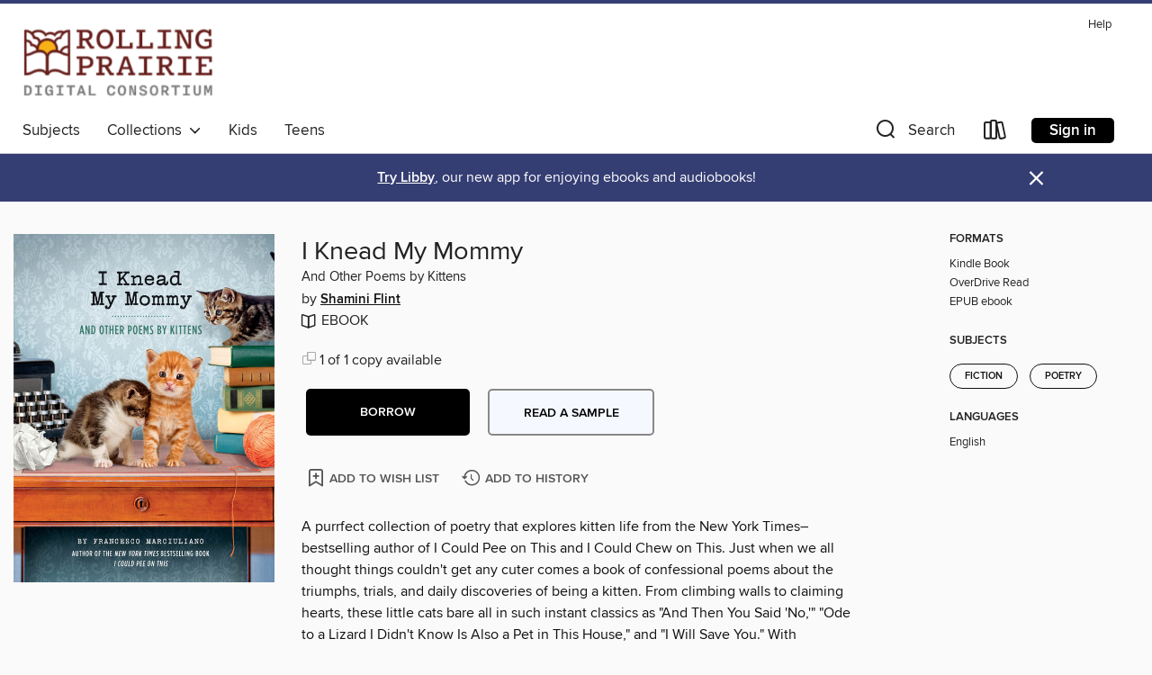

--- FILE ---
content_type: text/css; charset=utf-8
request_url: https://rpls.overdrive.com/assets/v3/css/7e409a0e368f5c518646083e38833a40/colors.css?primary=%23661e1b&primaryR=102&primaryG=30&primaryB=27&primaryFontColor=%23fff&secondary=%23353e73&secondaryR=53&secondaryG=62&secondaryB=115&secondaryFontColor=%23fff&bannerIsSecondaryColor=false&defaultColor=%23222
body_size: 1577
content:
.primary-color{color:#661e1b!important}.primary-fill{fill:#661e1b!important}.primary-background{background-color:#661e1b}.primary-font{color:#fff}.primary-font-highlight-box:before{content:'';position:absolute;display:block;top:0;bottom:0;left:0;right:0;background:#fff;opacity:.08}.primary-font-highlight-box:after{content:'';position:absolute;display:block;top:0;bottom:0;left:0;right:0;border:1px dashed #fff;opacity:.28}.secondary-font-highlight-box:before{content:'';position:absolute;display:block;top:0;bottom:0;left:0;right:0;background:#fff;opacity:.08}.secondary-font-highlight-box:after{content:'';position:absolute;display:block;top:0;bottom:0;left:0;right:0;border:1px dashed #fff;opacity:.28}.Hero .Hero-banner{background:#661e1b!important}.Campaign{background:#661e1b!important}.Campaign-title{color:#fff}.Campaign-monochrome-svg{fill:#fff}.Campaign-featuredTitle,.Campaign-featuredTitle:hover{color:#fff}.Campaign-author,.Campaign-author:hover{color:#fff}.Campaign-author:hover,.Campaign-learnMoreLink{color:#fff}.Campaign-description{color:#fff}.kindle-trouble-container .od-format-button{color:#fff!important}.button.place-a-hold.Button-holdButton{border:2px solid}.button.place-a-hold.Button-holdButton:hover{border:2px solid}.AccountPageMenu-tabListItem{border-color:#661e1b!important}.primary-color-hover:hover{color:#661e1b!important}.primary-color-focus:focus{color:#661e1b!important}.secondary-color{color:#353e73!important}.secondary-fill{fill:#353e73!important}.secondary-color-hoverable{color:#353e73}.secondary-color-hoverable:focus,.secondary-color-hoverable:hover{color:#2a315c}.secondary-background{background:#353e73!important;color:#fff!important}.secondary-color-hover:hover{color:#353e73!important}.secondary-background-hover:hover{background:#353e73!important}.secondary-color-focus:focus{color:#353e73!important}.secondary-border-color{border-color:#353e73!important}.secondary-underline{color:#353e73!important;text-decoration:underline}.button.outline[disabled],.button.outline[disabled]:focus,.button.outline[disabled]:hover{color:#666!important;border-color:#666;background:0 0}.spinner{border-bottom:4px solid rgba(255,255,255,.2);border-left:4px solid rgba(255,255,255,.2);border-right:4px solid rgba(255,255,255,.2);border-top:4px solid rgba(255,255,255,.8)}.MergedSite .Header,.nav-container{border-top:4px solid #353e73;background-color:#fff}.notificationDotContainer{background-color:#fff}.BrowseFormats .BrowseFormats-link.is-active:after,.BrowseFormats .BrowseFormats-link:after{background-color:#661e1b}.icon-account.expanded{color:#353e73!important}.top-bar-section ul:not(.open) li:not(.has-form) a:not(.button):not(.close-advantage-tout){color:#222;background-color:#fff}.notification-bell-svg{fill:#222;stroke:#222}.top-bar-section ul li{color:#222;background:0 0}.top-bar-section ul li:hover{background:0 0}.top-bar-section ul .open li:not(.has-form) a:not(.button):not(.close-advantage-tout){color:#222;background-color:#fff}.content.f-dropdown div h2,.content.f-dropdown div li h2{color:#661e1b}.title-details .loan-button-audiobook .accordion .accordion-navigation a.primary:focus{box-shadow:none;color:#fff}.title-details .loan-button-audiobook .accordion .accordion-navigation a.primary:hover{color:#fff}.top-bar.expanded .toggle-topbar.menu-icon{color:#353e73}nav.top-bar{background-color:#fff}nav.top-bar li.search-icon i.expanded{color:#353e73}.top-bar.expanded .toggle-topbar.browse a{color:#353e73}ul#lending-period-options-mobile.f-dropdown li a:after,ul#lending-period-options-mobile.f-dropdown li a:hover,ul#lending-period-options.f-dropdown li a:after,ul#lending-period-options.f-dropdown li a:hover{color:#353e73}ul.pagination li.current a:focus,ul.pagination li.current a:hover,ul.pagination li.current button:focus,ul.pagination li.current button:hover{background:#661e1b}.Toaster-toast:not(.is-burnt),.sample-only-banner{background-color:#353e73;color:#fff}.sample-only-banner__message h1,.sample-only-banner__message h2,.sample-only-banner__message h3,.sample-only-banner__message h4,.sample-only-banner__message h5,.sample-only-banner__message h6{color:#fff}.accordion-navigation .content a li:hover{color:#353e73}.library-card-sign-up a:hover{color:#661e1b}span.selected,span.selected:hover{border-color:#353e73}.collection-link.primary-color-hover:hover span.selected{border-color:#661e1b}.Autocompletions .Autocompletions-item.is-active{border-left:solid 2px #353e73!important}[dir=rtl] .Autocompletions .Autocompletions-item.is-active{border-left:inherit!important;border-right:solid 2px #353e73!important}.media-container.list-view ul li .title-container .title-contents .title-header-bar.available-title a{color:#fff;background:#353e73}.Nav-searchIcon--desktop.is-selected{border-bottom:2px solid #353e73}.Nav-collectionsDropLink.open .Nav-collectionsDropArrow{color:#353e73!important}.MobileNav-roomLibraryName,.Nav-room-logo--desktop{color:#353e73!important}.DesktopNavLinks .DesktopNavLinks-link{color:#222}.Nav-accountDropArrow{color:#222}.Nav-collectionsDropArrow{color:#222}.Nav-searchIcon--desktop{color:#222}.Nav-bookshelfIcon--desktop{color:#222}.Nav-advancedSearch{color:#222}.Nav-advancedSearch:hover{color:#222}.Nav-advancedSearch:focus{color:#222}.Nav-advancedSearchCaret{color:#222}.getACardPromoHeader p{color:#222}.MobileNav{background-color:#fff;color:#222}.MobileNav-bookshelfIcon{color:#222}.MobileNav-hamburgerIcon{color:#222}.MobileNav-submitSearch{color:#222}.MobileNav-advancedSearch{color:#000;background-color:#fff}.MobileNav-searchInput{background:0 0!important}.Nav .Nav-searchBar{border-bottom:1px solid #ccc}.MobileNav-roomLogo,.Nav-room-sub-logo--desktop{color:#666}a.Nav-backToMainCollection{color:#222}a.Nav-backToMainCollection:hover{color:#222}.Nav-topRightLink:not(:first-child){border-left:1px solid #cdccd1}[dir=rtl] .Nav-topRightLink:not(:first-child){border-left:inherit;border-right:1px solid #cdccd1}.search-bar input{background:#fff!important}.MobileNav-clearSearchIcon,.Nav-clearSearch{background:#555}p.advantage-tout-text{color:#222}p.advantage-tout-text:hover{color:#222}